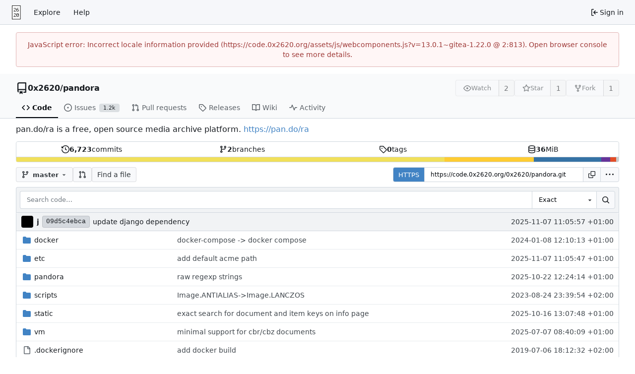

--- FILE ---
content_type: text/html; charset=utf-8
request_url: https://code.0x2620.org/0x2620/pandora/?type=all&sort=&state=open&labels=4%2C3&milestone=7&project=0&assignee=-1&poster=0
body_size: 14885
content:
<!DOCTYPE html>
<html lang="en-US" data-theme="gitea-auto">
<head>
	<meta name="viewport" content="width=device-width, initial-scale=1">
	
	<title>0x2620/pandora: pan.do/ra is a free, open source media archive platform. - 0x2620</title>
	<link rel="manifest" href="[data-uri]">
	<meta name="author" content="0x2620">
	<meta name="description" content="pandora - pan.do/ra is a free, open source media archive platform.">
	<meta name="keywords" content="0x2620 Collaborative Archiving Networked Distribution">
	<meta name="referrer" content="no-referrer">


	<link rel="icon" href="/assets/img/favicon.svg" type="image/svg+xml">
	<link rel="alternate icon" href="/assets/img/favicon.png" type="image/png">
	
<script>
	
	window.addEventListener('error', function(e) {window._globalHandlerErrors=window._globalHandlerErrors||[]; window._globalHandlerErrors.push(e);});
	window.addEventListener('unhandledrejection', function(e) {window._globalHandlerErrors=window._globalHandlerErrors||[]; window._globalHandlerErrors.push(e);});
	window.config = {
		appUrl: 'https:\/\/code.0x2620.org\/',
		appSubUrl: '',
		assetVersionEncoded: encodeURIComponent('13.0.1~gitea-1.22.0'), 
		assetUrlPrefix: '\/assets',
		runModeIsProd:  true ,
		customEmojis: new Set(["git","gitea","codeberg","gitlab","github","gogs","forgejo"]),
		csrfToken: 'UTUAx1wccVM_fSNaaknvE6v8a_s6MTc2MzUxNDY1NDg5NjU1NDg3Mg',
		pageData: {"DATETIMESTRINGS":{"FUTURE":"in future","NOW":"now","relativetime.1day":"yesterday","relativetime.1month":"last month","relativetime.1week":"last week","relativetime.1year":"last year","relativetime.2days":"two days ago","relativetime.2months":"two months ago","relativetime.2weeks":"two weeks ago","relativetime.2years":"two years ago"},"PLURALSTRINGS_FALLBACK":{},"PLURALSTRINGS_LANG":{"relativetime.days":["%d day ago","%d days ago"],"relativetime.hours":["%d hour ago","%d hours ago"],"relativetime.mins":["%d minute ago","%d minutes ago"],"relativetime.months":["%d month ago","%d months ago"],"relativetime.weeks":["%d week ago","%d weeks ago"],"relativetime.years":["%d year ago","%d years ago"]},"PLURAL_RULE_FALLBACK":0,"PLURAL_RULE_LANG":0},
		notificationSettings: {"EventSourceUpdateTime":10000,"MaxTimeout":60000,"MinTimeout":10000,"TimeoutStep":10000}, 
		enableTimeTracking:  true ,
		
		mermaidMaxSourceCharacters:  50000 ,
		
		i18n: {
			copy_success: "Copied!",
			copy_error: "Copy failed",
			error_occurred: "An error occurred",
			network_error: "Network error",
			remove_label_str: "Remove item \"%s\"",
			modal_confirm: "Confirm",
			modal_cancel: "Cancel",
			more_items: "More items",
			incorrect_root_url: "This Forgejo instance is configured to be served on \"https://code.0x2620.org/\". You are currently viewing Forgejo through a different URL, which may cause parts of the application to break. The canonical URL is controlled by Forgejo admins via the ROOT_URL setting in the app.ini.",
		},
	};
	
	window.config.pageData = window.config.pageData || {};
</script>
<script src="/assets/js/webcomponents.js?v=13.0.1~gitea-1.22.0"></script>

	

	
	<meta property="og:title" content="pandora">

	<meta property="og:description" content="pan.do/ra is a free, open source media archive platform.">


	<meta property="og:url" content="https://code.0x2620.org/0x2620/pandora">


	<meta property="og:type" content="object">


	<meta property="og:image" content="https://code.0x2620.org/0x2620/pandora/-/summary-card">
	
		<meta property="og:image:width" content="1200">
	
	
		<meta property="og:image:height" content="600">
	
	
		<meta property="og:image:alt" content="Summary card of repository 0x2620/pandora, described as: pan.do/ra is a free, open source media archive platform.">
	

<meta property="og:site_name" content="0x2620">

	<link rel="stylesheet" href="/assets/css/index.css?v=13.0.1~gitea-1.22.0">
<link rel="stylesheet" href="/assets/css/theme-gitea-auto.css?v=13.0.1~gitea-1.22.0">

	
</head>
<body class="no-js" hx-headers='{"x-csrf-token": "UTUAx1wccVM_fSNaaknvE6v8a_s6MTc2MzUxNDY1NDg5NjU1NDg3Mg"}' hx-swap="outerHTML" hx-ext="morph" hx-push-url="false">
	

	<div class="full height">
		<noscript>
			<div class="tw-ml-2 tw-mr-2 tw-text-center tw-text-text-light-2">This website requires JavaScript.</div>
		</noscript>

		

		
			


<nav id="navbar" aria-label="Navigation bar">
	<div class="navbar-left ui secondary menu">
		
		<a class="item" id="navbar-logo" href="/" aria-label="Home">
			<img width="30" height="30" src="/assets/img/logo.svg" alt="Logo" aria-hidden="true">
		</a>

		
		<div class="ui secondary menu item navbar-mobile-right only-mobile">
			
			<button class="item tw-w-auto ui icon mini button tw-p-2 tw-m-0" id="navbar-expand-toggle" aria-label="Toggle menu"><svg viewBox="0 0 16 16" class="svg octicon-three-bars" aria-hidden="true" width="16" height="16"><path d="M1 2.75A.75.75 0 0 1 1.75 2h12.5a.75.75 0 0 1 0 1.5H1.75A.75.75 0 0 1 1 2.75m0 5A.75.75 0 0 1 1.75 7h12.5a.75.75 0 0 1 0 1.5H1.75A.75.75 0 0 1 1 7.75M1.75 12h12.5a.75.75 0 0 1 0 1.5H1.75a.75.75 0 0 1 0-1.5"/></svg></button>
		</div>

		
		
			<a class="item" href="/explore/repos">Explore</a>
		

		

		
			<a class="item" target="_blank" rel="noopener noreferrer" href="https://forgejo.org/docs/latest/">Help</a>
		
	</div>

	
	<div class="navbar-right ui secondary menu">
		
			
			<a class="item" rel="nofollow" href="/user/login?redirect_to=%2f0x2620%2fpandora%3ftype%3dall%26sort%3d%26state%3dopen%26labels%3d4%252C3%26milestone%3d7%26project%3d0%26assignee%3d-1%26poster%3d0">
				<svg viewBox="0 0 16 16" class="tw-mr-1 svg octicon-sign-in" aria-hidden="true" width="16" height="16"><path d="M2 2.75C2 1.784 2.784 1 3.75 1h2.5a.75.75 0 0 1 0 1.5h-2.5a.25.25 0 0 0-.25.25v10.5c0 .138.112.25.25.25h2.5a.75.75 0 0 1 0 1.5h-2.5A1.75 1.75 0 0 1 2 13.25Zm6.56 4.5h5.69a.75.75 0 0 1 0 1.5H8.56l1.97 1.97a.749.749 0 0 1-.326 1.275.75.75 0 0 1-.734-.215L6.22 8.53a.75.75 0 0 1 0-1.06l3.25-3.25a.749.749 0 0 1 1.275.326.75.75 0 0 1-.215.734Z"/></svg>
				<span>Sign in</span>
			</a>
		
	</div>
</nav>

		



<div role="main" aria-label="0x2620/pandora: pan.do/ra is a free, open source media archive platform." class="page-content repository file list ">
	<div class="secondary-nav">

	<div class="ui container">
		<div class="repo-header">
			<div class="flex-item tw-items-center">
				<div class="flex-item-leading">
					

	<svg viewBox="0 0 16 16" class="svg octicon-repo" aria-hidden="true" width="24" height="24"><path d="M2 2.5A2.5 2.5 0 0 1 4.5 0h8.75a.75.75 0 0 1 .75.75v12.5a.75.75 0 0 1-.75.75h-2.5a.75.75 0 0 1 0-1.5h1.75v-2h-8a1 1 0 0 0-.714 1.7.75.75 0 1 1-1.072 1.05A2.5 2.5 0 0 1 2 11.5Zm10.5-1h-8a1 1 0 0 0-1 1v6.708A2.5 2.5 0 0 1 4.5 9h8ZM5 12.25a.25.25 0 0 1 .25-.25h3.5a.25.25 0 0 1 .25.25v3.25a.25.25 0 0 1-.4.2l-1.45-1.087a.25.25 0 0 0-.3 0L5.4 15.7a.25.25 0 0 1-.4-.2Z"/></svg>


				</div>
				<div class="flex-item-main">
					<div class="flex-item-title gt-font-18">
						<a class="muted gt-font-normal" href="/0x2620">0x2620</a>/<a class="muted" href="/0x2620/pandora">pandora</a>
					</div>
				</div>
				<div class="flex-item-trailing">
					
					
						
					
					
					
				</div>
			</div>
			
				<div class="repo-buttons button-row">
					
					
					<form hx-boost="true" hx-target="this" method="post" action="/0x2620/pandora/action/watch">
	<div class="ui labeled button" data-tooltip-content="Sign in to watch this repository.">
		<button type="submit" class="ui compact small basic button" disabled>
			
				<svg viewBox="0 0 16 16" class="svg octicon-eye" aria-hidden="true" width="16" height="16"><path d="M8 2c1.981 0 3.671.992 4.933 2.078 1.27 1.091 2.187 2.345 2.637 3.023a1.62 1.62 0 0 1 0 1.798c-.45.678-1.367 1.932-2.637 3.023C11.67 13.008 9.981 14 8 14s-3.671-.992-4.933-2.078C1.797 10.83.88 9.576.43 8.898a1.62 1.62 0 0 1 0-1.798c.45-.677 1.367-1.931 2.637-3.022C4.33 2.992 6.019 2 8 2M1.679 7.932a.12.12 0 0 0 0 .136c.411.622 1.241 1.75 2.366 2.717C5.176 11.758 6.527 12.5 8 12.5s2.825-.742 3.955-1.715c1.124-.967 1.954-2.096 2.366-2.717a.12.12 0 0 0 0-.136c-.412-.621-1.242-1.75-2.366-2.717C10.824 4.242 9.473 3.5 8 3.5s-2.825.742-3.955 1.715c-1.124.967-1.954 2.096-2.366 2.717M8 10a2 2 0 1 1-.001-3.999A2 2 0 0 1 8 10"/></svg><span class="text not-mobile">Watch</span>
			
		</button>
		<a hx-boost="false" class="ui basic label" href="/0x2620/pandora/watchers">
			2
		</a>
	</div>
</form>

					
					<form hx-boost="true" hx-target="this" method="post" action="/0x2620/pandora/action/star">
	<div class="ui labeled button" data-tooltip-content="Sign in to star this repository.">
		<button type="submit" class="ui compact small basic button" disabled>
			
				<svg viewBox="0 0 16 16" class="svg octicon-star" aria-hidden="true" width="16" height="16"><path d="M8 .25a.75.75 0 0 1 .673.418l1.882 3.815 4.21.612a.75.75 0 0 1 .416 1.279l-3.046 2.97.719 4.192a.751.751 0 0 1-1.088.791L8 12.347l-3.766 1.98a.75.75 0 0 1-1.088-.79l.72-4.194L.818 6.374a.75.75 0 0 1 .416-1.28l4.21-.611L7.327.668A.75.75 0 0 1 8 .25m0 2.445L6.615 5.5a.75.75 0 0 1-.564.41l-3.097.45 2.24 2.184a.75.75 0 0 1 .216.664l-.528 3.084 2.769-1.456a.75.75 0 0 1 .698 0l2.77 1.456-.53-3.084a.75.75 0 0 1 .216-.664l2.24-2.183-3.096-.45a.75.75 0 0 1-.564-.41z"/></svg><span class="text not-mobile">Star</span>
			
		</button>
		<a hx-boost="false" class="ui basic label" href="/0x2620/pandora/stars">
			1
		</a>
	</div>
</form>

					
					
					

	<div class="ui labeled button
		
			disabled
		"
		
			data-tooltip-content="Sign in to fork this repository."
		
	>
		<a class="ui compact small basic button"
			
				
			
		>
			<svg viewBox="0 0 16 16" class="svg octicon-repo-forked" aria-hidden="true" width="16" height="16"><path d="M5 5.372v.878c0 .414.336.75.75.75h4.5a.75.75 0 0 0 .75-.75v-.878a2.25 2.25 0 1 1 1.5 0v.878a2.25 2.25 0 0 1-2.25 2.25h-1.5v2.128a2.251 2.251 0 1 1-1.5 0V8.5h-1.5A2.25 2.25 0 0 1 3.5 6.25v-.878a2.25 2.25 0 1 1 1.5 0M5 3.25a.75.75 0 1 0-1.5 0 .75.75 0 0 0 1.5 0m6.75.75a.75.75 0 1 0 0-1.5.75.75 0 0 0 0 1.5m-3 8.75a.75.75 0 1 0-1.5 0 .75.75 0 0 0 1.5 0"/></svg><span class="text not-mobile">Fork</span>
		</a>
		<div class="ui small modal" id="fork-repo-modal">
			<div class="header">
				You've already forked pandora
			</div>
			<div class="content tw-text-left">
				<div class="ui list">
					
				</div>
				
			</div>
		</div>
		<a class="ui basic label" href="/0x2620/pandora/forks">
			1
		</a>
	</div>



					
					
				</div>
			
		</div>
		
		
		
	</div>

	<overflow-menu class="ui container secondary pointing tabular top attached borderless menu tw-pt-0 tw-my-0">
		
			<div class="overflow-menu-items">
				
					<a class="active item" href="/0x2620/pandora">
						<svg viewBox="0 0 16 16" class="svg octicon-code" aria-hidden="true" width="16" height="16"><path d="m11.28 3.22 4.25 4.25a.75.75 0 0 1 0 1.06l-4.25 4.25a.749.749 0 0 1-1.275-.326.75.75 0 0 1 .215-.734L13.94 8l-3.72-3.72a.749.749 0 0 1 .326-1.275.75.75 0 0 1 .734.215m-6.56 0a.75.75 0 0 1 1.042.018.75.75 0 0 1 .018 1.042L2.06 8l3.72 3.72a.749.749 0 0 1-.326 1.275.75.75 0 0 1-.734-.215L.47 8.53a.75.75 0 0 1 0-1.06Z"/></svg> Code
					</a>
				

				
					<a class="item" href="/0x2620/pandora/issues">
						<svg viewBox="0 0 16 16" class="svg octicon-issue-opened" aria-hidden="true" width="16" height="16"><path d="M8 9.5a1.5 1.5 0 1 0 0-3 1.5 1.5 0 0 0 0 3"/><path d="M8 0a8 8 0 1 1 0 16A8 8 0 0 1 8 0M1.5 8a6.5 6.5 0 1 0 13 0 6.5 6.5 0 0 0-13 0"/></svg> Issues
						
							<span class="ui small label">1.2k</span>
						
					</a>
				

				

				
					<a class="item" href="/0x2620/pandora/pulls">
						<svg viewBox="0 0 16 16" class="svg octicon-git-pull-request" aria-hidden="true" width="16" height="16"><path d="M1.5 3.25a2.25 2.25 0 1 1 3 2.122v5.256a2.251 2.251 0 1 1-1.5 0V5.372A2.25 2.25 0 0 1 1.5 3.25m5.677-.177L9.573.677A.25.25 0 0 1 10 .854V2.5h1A2.5 2.5 0 0 1 13.5 5v5.628a2.251 2.251 0 1 1-1.5 0V5a1 1 0 0 0-1-1h-1v1.646a.25.25 0 0 1-.427.177L7.177 3.427a.25.25 0 0 1 0-.354M3.75 2.5a.75.75 0 1 0 0 1.5.75.75 0 0 0 0-1.5m0 9.5a.75.75 0 1 0 0 1.5.75.75 0 0 0 0-1.5m8.25.75a.75.75 0 1 0 1.5 0 .75.75 0 0 0-1.5 0"/></svg> Pull requests
						
					</a>
				

				

				
					<a class="item" href="/0x2620/pandora/releases">
						<svg viewBox="0 0 16 16" class="svg octicon-tag" aria-hidden="true" width="16" height="16"><path d="M1 7.775V2.75C1 1.784 1.784 1 2.75 1h5.025c.464 0 .91.184 1.238.513l6.25 6.25a1.75 1.75 0 0 1 0 2.474l-5.026 5.026a1.75 1.75 0 0 1-2.474 0l-6.25-6.25A1.75 1.75 0 0 1 1 7.775m1.5 0c0 .066.026.13.073.177l6.25 6.25a.25.25 0 0 0 .354 0l5.025-5.025a.25.25 0 0 0 0-.354l-6.25-6.25a.25.25 0 0 0-.177-.073H2.75a.25.25 0 0 0-.25.25ZM6 5a1 1 0 1 1 0 2 1 1 0 0 1 0-2"/></svg> Releases
						
					</a>
				

				

				
					<a class="item" href="/0x2620/pandora/wiki">
						<svg viewBox="0 0 16 16" class="svg octicon-book" aria-hidden="true" width="16" height="16"><path d="M0 1.75A.75.75 0 0 1 .75 1h4.253c1.227 0 2.317.59 3 1.501A3.74 3.74 0 0 1 11.006 1h4.245a.75.75 0 0 1 .75.75v10.5a.75.75 0 0 1-.75.75h-4.507a2.25 2.25 0 0 0-1.591.659l-.622.621a.75.75 0 0 1-1.06 0l-.622-.621A2.25 2.25 0 0 0 5.258 13H.75a.75.75 0 0 1-.75-.75Zm7.251 10.324.004-5.073-.002-2.253A2.25 2.25 0 0 0 5.003 2.5H1.5v9h3.757a3.75 3.75 0 0 1 1.994.574M8.755 4.75l-.004 7.322a3.75 3.75 0 0 1 1.992-.572H14.5v-9h-3.495a2.25 2.25 0 0 0-2.25 2.25"/></svg> Wiki
					</a>
				

				

				
					<a class="item" href="/0x2620/pandora/activity">
						<svg viewBox="0 0 16 16" class="svg octicon-pulse" aria-hidden="true" width="16" height="16"><path d="M6 2c.306 0 .582.187.696.471L10 10.731l1.304-3.26A.75.75 0 0 1 12 7h3.25a.75.75 0 0 1 0 1.5h-2.742l-1.812 4.528a.751.751 0 0 1-1.392 0L6 4.77 4.696 8.03A.75.75 0 0 1 4 8.5H.75a.75.75 0 0 1 0-1.5h2.742l1.812-4.529A.75.75 0 0 1 6 2"/></svg> Activity
					</a>
				

				

				

				

				
			</div>
		
	</overflow-menu>
	<div class="ui tabs divider"></div>
</div>

	<div class="ui container ">
		




	<div id="flash-message" hx-swap-oob="true"></div>


		
		<div class="repo-description">
			<div id="repo-desc" class="tw-break-anywhere tw-text-16">
				
				<span class="description">pan.do/ra is a free, open source media archive platform.</span>
				<a class="link" href="https://pan.do/ra">https://pan.do/ra</a>
			</div>
		</div>
		<div class="repo-topics tw-my-2" id="repo-topics">
			
			
		</div>
		
		

		

		
		
<div class="ui segments repository-summary tw-mt-1 tw-mb-0">
	<div class="ui segment repository-menu">
		
			<a class="item muted " href="/0x2620/pandora/commits/branch/master">
				<svg viewBox="0 0 16 16" class="svg octicon-history" aria-hidden="true" width="16" height="16"><path d="m.427 1.927 1.215 1.215a8.002 8.002 0 1 1-1.6 5.685.75.75 0 1 1 1.493-.154 6.5 6.5 0 1 0 1.18-4.458l1.358 1.358A.25.25 0 0 1 3.896 6H.25A.25.25 0 0 1 0 5.75V2.104a.25.25 0 0 1 .427-.177M7.75 4a.75.75 0 0 1 .75.75v2.992l2.028.812a.75.75 0 0 1-.557 1.392l-2.5-1A.75.75 0 0 1 7 8.25v-3.5A.75.75 0 0 1 7.75 4"/></svg> <b>6,723</b> commits
			</a>
			<a class="item muted " href="/0x2620/pandora/branches">
				<svg viewBox="0 0 16 16" class="svg octicon-git-branch" aria-hidden="true" width="16" height="16"><path d="M9.5 3.25a2.25 2.25 0 1 1 3 2.122V6A2.5 2.5 0 0 1 10 8.5H6a1 1 0 0 0-1 1v1.128a2.251 2.251 0 1 1-1.5 0V5.372a2.25 2.25 0 1 1 1.5 0v1.836A2.5 2.5 0 0 1 6 7h4a1 1 0 0 0 1-1v-.628A2.25 2.25 0 0 1 9.5 3.25m-6 0a.75.75 0 1 0 1.5 0 .75.75 0 0 0-1.5 0m8.25-.75a.75.75 0 1 0 0 1.5.75.75 0 0 0 0-1.5M4.25 12a.75.75 0 1 0 0 1.5.75.75 0 0 0 0-1.5"/></svg> <b>2</b> branches
			</a>
			
				<a class="item muted " href="/0x2620/pandora/tags">
					<svg viewBox="0 0 16 16" class="svg octicon-tag" aria-hidden="true" width="16" height="16"><path d="M1 7.775V2.75C1 1.784 1.784 1 2.75 1h5.025c.464 0 .91.184 1.238.513l6.25 6.25a1.75 1.75 0 0 1 0 2.474l-5.026 5.026a1.75 1.75 0 0 1-2.474 0l-6.25-6.25A1.75 1.75 0 0 1 1 7.775m1.5 0c0 .066.026.13.073.177l6.25 6.25a.25.25 0 0 0 .354 0l5.025-5.025a.25.25 0 0 0 0-.354l-6.25-6.25a.25.25 0 0 0-.177-.073H2.75a.25.25 0 0 0-.25.25ZM6 5a1 1 0 1 1 0 2 1 1 0 0 1 0-2"/></svg> <b>0</b> tags
				</a>
			
			<span class="item" data-tooltip-content="git: 36 MiB, lfs: 0 B">
				
				<svg viewBox="0 0 16 16" class="svg octicon-database" aria-hidden="true" width="16" height="16"><path d="M1 3.5c0-.626.292-1.165.7-1.59.406-.422.956-.767 1.579-1.041C4.525.32 6.195 0 8 0s3.475.32 4.722.869c.622.274 1.172.62 1.578 1.04.408.426.7.965.7 1.591v9c0 .626-.292 1.165-.7 1.59-.406.422-.956.767-1.579 1.041C11.476 15.68 9.806 16 8 16c-1.805 0-3.475-.32-4.721-.869-.623-.274-1.173-.62-1.579-1.04-.408-.426-.7-.965-.7-1.591Zm1.5 0c0 .133.058.318.282.551.227.237.591.483 1.101.707C4.898 5.205 6.353 5.5 8 5.5s3.101-.295 4.118-.742c.508-.224.873-.471 1.1-.708.224-.232.282-.417.282-.55s-.058-.318-.282-.551c-.227-.237-.591-.483-1.101-.707C11.102 1.795 9.647 1.5 8 1.5s-3.101.295-4.118.742c-.508.224-.873.471-1.1.708-.224.232-.282.417-.282.55m0 4.5c0 .133.058.318.282.551.227.237.591.483 1.101.707C4.898 9.705 6.353 10 8 10s3.101-.295 4.118-.742c.508-.224.873-.471 1.1-.708.224-.232.282-.417.282-.55V5.724c-.241.15-.503.286-.778.407C11.475 6.68 9.805 7 8 7s-3.475-.32-4.721-.869a6 6 0 0 1-.779-.407Zm0 2.225V12.5c0 .133.058.318.282.55.227.237.592.484 1.1.708 1.016.447 2.471.742 4.118.742s3.102-.295 4.117-.742c.51-.224.874-.47 1.101-.707.224-.233.282-.418.282-.551v-2.275c-.241.15-.503.285-.778.406-1.247.549-2.917.869-4.722.869s-3.475-.32-4.721-.869a6 6 0 0 1-.779-.406"/></svg> <b>36</b> MiB
			</span>
		
	</div>
	
	<a class="ui segment show-panel toggle" id="language-stats-bar" data-panel="#language-stats-legend">
		
		<div class="bar" style="width: 71.1%; background-color: #f1e05a" data-tooltip-placement="top" data-tooltip-content=JavaScript data-tooltip-follow-cursor="horizontal"></div>
		
		<div class="bar" style="width: 14.8%; background-color: #ffcc33" data-tooltip-placement="top" data-tooltip-content=Fluent data-tooltip-follow-cursor="horizontal"></div>
		
		<div class="bar" style="width: 11.2%; background-color: #3572A5" data-tooltip-placement="top" data-tooltip-content=Python data-tooltip-follow-cursor="horizontal"></div>
		
		<div class="bar" style="width: 1.5%; background-color: #663399" data-tooltip-placement="top" data-tooltip-content=CSS data-tooltip-follow-cursor="horizontal"></div>
		
		<div class="bar" style="width: 1%; background-color: #e34c26" data-tooltip-placement="top" data-tooltip-content=HTML data-tooltip-follow-cursor="horizontal"></div>
		
		<div class="bar" style="width: 0.4%; background-color: #cccccc" data-tooltip-placement="top" data-tooltip-content=other data-tooltip-follow-cursor="horizontal"></div>
		
	</a>
	<div class="ui segment sub-menu tw-hidden" id="language-stats-legend">
		
		<div class="item">
			<i class="color-icon" style="background-color: #f1e05a"></i>
			<span class="tw-font-semibold">
				
					JavaScript
				
			</span>
			71.1%
		</div>
		
		<div class="item">
			<i class="color-icon" style="background-color: #ffcc33"></i>
			<span class="tw-font-semibold">
				
					Fluent
				
			</span>
			14.8%
		</div>
		
		<div class="item">
			<i class="color-icon" style="background-color: #3572A5"></i>
			<span class="tw-font-semibold">
				
					Python
				
			</span>
			11.2%
		</div>
		
		<div class="item">
			<i class="color-icon" style="background-color: #663399"></i>
			<span class="tw-font-semibold">
				
					CSS
				
			</span>
			1.5%
		</div>
		
		<div class="item">
			<i class="color-icon" style="background-color: #e34c26"></i>
			<span class="tw-font-semibold">
				
					HTML
				
			</span>
			1%
		</div>
		
		<div class="item">
			<i class="color-icon" style="background-color: #cccccc"></i>
			<span class="tw-font-semibold">
				
					Other
				
			</span>
			0.4%
		</div>
		
	</div>
	
</div>


		
		
		
		<div class="repo-button-row">
			<div class="tw-gap-y-2 button-sequence">
				






	




<script type="module">
	const data = {
		'textReleaseCompare': "Compare",
		'textCreateTag': "Create tag %s",
		'textCreateBranch': "Create branch %s",
		'textCreateBranchFrom': "from \"%s\"",
		'textBranches': "Branches",
		'textTags': "Tags",
		'textDefaultBranchLabel': "default",

		'mode': 'branches',
		'showBranchesInDropdown':  true ,
		'searchFieldPlaceholder': 'Filter branch or tag...',
		'branchForm':  null ,
		'disableCreateBranch':  true ,
		'setAction':  null ,
		'submitForm':  null ,
		'viewType': "branch",
		'refName': "master",
		'commitIdShort': "09d5c4ebca",
		'tagName': "",
		'branchName': "master",
		'noTag':  null ,
		'defaultSelectedRefName': "master",
		'repoDefaultBranch': "master",
		'enableFeed':  null ,
		'rssURLPrefix': '\/0x2620\/pandora/rss/branch/',
		'branchURLPrefix': '\/0x2620\/pandora/src/branch/',
		'branchURLSuffix': '',
		'tagURLPrefix': '\/0x2620\/pandora/src/tag/',
		'tagURLSuffix': '',
		'repoLink': "/0x2620/pandora",
		'treePath': "",
		'branchNameSubURL': "branch/master",
		'noResults': "No results found.",
	};
	
	window.config.pageData.branchDropdownDataList = window.config.pageData.branchDropdownDataList || [];
	window.config.pageData.branchDropdownDataList.push(data);
</script>

<div class="js-branch-tag-selector ">
	
	<div class="ui dropdown custom">
		<button class="branch-dropdown-button gt-ellipsis ui basic small compact button tw-flex tw-m-0">
			<span class="text tw-flex tw-items-center tw-mr-1 gt-ellipsis">
				
					
						<svg viewBox="0 0 16 16" class="svg octicon-git-branch" aria-hidden="true" width="16" height="16"><path d="M9.5 3.25a2.25 2.25 0 1 1 3 2.122V6A2.5 2.5 0 0 1 10 8.5H6a1 1 0 0 0-1 1v1.128a2.251 2.251 0 1 1-1.5 0V5.372a2.25 2.25 0 1 1 1.5 0v1.836A2.5 2.5 0 0 1 6 7h4a1 1 0 0 0 1-1v-.628A2.25 2.25 0 0 1 9.5 3.25m-6 0a.75.75 0 1 0 1.5 0 .75.75 0 0 0-1.5 0m8.25-.75a.75.75 0 1 0 0 1.5.75.75 0 0 0 0-1.5M4.25 12a.75.75 0 1 0 0 1.5.75.75 0 0 0 0-1.5"/></svg>
					
					<strong ref="dropdownRefName" class="tw-ml-2 tw-inline-block gt-ellipsis">master</strong>
				
			</span>
			<svg viewBox="0 0 16 16" class="dropdown icon svg octicon-triangle-down" aria-hidden="true" width="14" height="14"><path d="m4.427 7.427 3.396 3.396a.25.25 0 0 0 .354 0l3.396-3.396A.25.25 0 0 0 11.396 7H4.604a.25.25 0 0 0-.177.427"/></svg>
		</button>
	</div>
</div>

				
					
					
					
					
					<a id="new-pull-request" role="button" class="ui compact basic button" href="/0x2620/pandora/compare/master...master"
						data-tooltip-content="Compare">
						<svg viewBox="0 0 16 16" class="svg octicon-git-pull-request" aria-hidden="true" width="16" height="16"><path d="M1.5 3.25a2.25 2.25 0 1 1 3 2.122v5.256a2.251 2.251 0 1 1-1.5 0V5.372A2.25 2.25 0 0 1 1.5 3.25m5.677-.177L9.573.677A.25.25 0 0 1 10 .854V2.5h1A2.5 2.5 0 0 1 13.5 5v5.628a2.251 2.251 0 1 1-1.5 0V5a1 1 0 0 0-1-1h-1v1.646a.25.25 0 0 1-.427.177L7.177 3.427a.25.25 0 0 1 0-.354M3.75 2.5a.75.75 0 1 0 0 1.5.75.75 0 0 0 0-1.5m0 9.5a.75.75 0 1 0 0 1.5.75.75 0 0 0 0-1.5m8.25.75a.75.75 0 1 0 1.5 0 .75.75 0 0 0-1.5 0"/></svg>
					</a>
				
				
				
					<a href="/0x2620/pandora/find/branch/master" class="ui compact basic button">Find a file</a>
				

				

				
				
			</div>
			<div class="tw-flex tw-items-center">
				
				
					<div class="clone-panel ui action tiny input">
						

	<button class="ui small button" id="repo-clone-https" data-link="https://code.0x2620.org/0x2620/pandora.git">
		HTTPS
	</button>


<input id="repo-clone-url" size="20" class="js-clone-url" value="https://code.0x2620.org/0x2620/pandora.git" readonly>
<button class="ui small icon button" id="clipboard-btn" data-tooltip-content="Copy URL" data-clipboard-target="#repo-clone-url" aria-label="Copy URL">
	<svg viewBox="0 0 16 16" class="svg octicon-copy" aria-hidden="true" width="14" height="14"><path d="M0 6.75C0 5.784.784 5 1.75 5h1.5a.75.75 0 0 1 0 1.5h-1.5a.25.25 0 0 0-.25.25v7.5c0 .138.112.25.25.25h7.5a.25.25 0 0 0 .25-.25v-1.5a.75.75 0 0 1 1.5 0v1.5A1.75 1.75 0 0 1 9.25 16h-7.5A1.75 1.75 0 0 1 0 14.25Z"/><path d="M5 1.75C5 .784 5.784 0 6.75 0h7.5C15.216 0 16 .784 16 1.75v7.5A1.75 1.75 0 0 1 14.25 11h-7.5A1.75 1.75 0 0 1 5 9.25Zm1.75-.25a.25.25 0 0 0-.25.25v7.5c0 .138.112.25.25.25h7.5a.25.25 0 0 0 .25-.25v-7.5a.25.25 0 0 0-.25-.25Z"/></svg>
</button>

						<button class="ui small jump dropdown icon button" data-tooltip-content="More operations">
							<svg viewBox="0 0 16 16" class="svg octicon-kebab-horizontal" aria-hidden="true" width="16" height="16"><path d="M8 9a1.5 1.5 0 1 0 0-3 1.5 1.5 0 0 0 0 3M1.5 9a1.5 1.5 0 1 0 0-3 1.5 1.5 0 0 0 0 3m13 0a1.5 1.5 0 1 0 0-3 1.5 1.5 0 0 0 0 3"/></svg>
							<div class="menu">
								
									<a class="item archive-link" href="/0x2620/pandora/archive/master.zip" rel="nofollow"><svg viewBox="0 0 16 16" class="tw-mr-2 svg octicon-file-zip" aria-hidden="true" width="16" height="16"><path d="M3.5 1.75v11.5c0 .09.048.173.126.217a.75.75 0 0 1-.752 1.298A1.75 1.75 0 0 1 2 13.25V1.75C2 .784 2.784 0 3.75 0h5.586c.464 0 .909.185 1.237.513l2.914 2.914c.329.328.513.773.513 1.237v8.586A1.75 1.75 0 0 1 12.25 15h-.5a.75.75 0 0 1 0-1.5h.5a.25.25 0 0 0 .25-.25V4.664a.25.25 0 0 0-.073-.177L9.513 1.573a.25.25 0 0 0-.177-.073H7.25a.75.75 0 0 1 0 1.5h-.5a.75.75 0 0 1 0-1.5h-3a.25.25 0 0 0-.25.25m3.75 8.75h.5c.966 0 1.75.784 1.75 1.75v3a.75.75 0 0 1-.75.75h-2.5a.75.75 0 0 1-.75-.75v-3c0-.966.784-1.75 1.75-1.75M6 5.25a.75.75 0 0 1 .75-.75h.5a.75.75 0 0 1 0 1.5h-.5A.75.75 0 0 1 6 5.25m.75 2.25h.5a.75.75 0 0 1 0 1.5h-.5a.75.75 0 0 1 0-1.5M8 6.75A.75.75 0 0 1 8.75 6h.5a.75.75 0 0 1 0 1.5h-.5A.75.75 0 0 1 8 6.75M8.75 3h.5a.75.75 0 0 1 0 1.5h-.5a.75.75 0 0 1 0-1.5M8 9.75A.75.75 0 0 1 8.75 9h.5a.75.75 0 0 1 0 1.5h-.5A.75.75 0 0 1 8 9.75m-1 2.5v2.25h1v-2.25a.25.25 0 0 0-.25-.25h-.5a.25.25 0 0 0-.25.25"/></svg>Download ZIP</a>
									<a class="item archive-link" href="/0x2620/pandora/archive/master.tar.gz" rel="nofollow"><svg viewBox="0 0 16 16" class="tw-mr-2 svg octicon-file-zip" aria-hidden="true" width="16" height="16"><path d="M3.5 1.75v11.5c0 .09.048.173.126.217a.75.75 0 0 1-.752 1.298A1.75 1.75 0 0 1 2 13.25V1.75C2 .784 2.784 0 3.75 0h5.586c.464 0 .909.185 1.237.513l2.914 2.914c.329.328.513.773.513 1.237v8.586A1.75 1.75 0 0 1 12.25 15h-.5a.75.75 0 0 1 0-1.5h.5a.25.25 0 0 0 .25-.25V4.664a.25.25 0 0 0-.073-.177L9.513 1.573a.25.25 0 0 0-.177-.073H7.25a.75.75 0 0 1 0 1.5h-.5a.75.75 0 0 1 0-1.5h-3a.25.25 0 0 0-.25.25m3.75 8.75h.5c.966 0 1.75.784 1.75 1.75v3a.75.75 0 0 1-.75.75h-2.5a.75.75 0 0 1-.75-.75v-3c0-.966.784-1.75 1.75-1.75M6 5.25a.75.75 0 0 1 .75-.75h.5a.75.75 0 0 1 0 1.5h-.5A.75.75 0 0 1 6 5.25m.75 2.25h.5a.75.75 0 0 1 0 1.5h-.5a.75.75 0 0 1 0-1.5M8 6.75A.75.75 0 0 1 8.75 6h.5a.75.75 0 0 1 0 1.5h-.5A.75.75 0 0 1 8 6.75M8.75 3h.5a.75.75 0 0 1 0 1.5h-.5a.75.75 0 0 1 0-1.5M8 9.75A.75.75 0 0 1 8.75 9h.5a.75.75 0 0 1 0 1.5h-.5A.75.75 0 0 1 8 9.75m-1 2.5v2.25h1v-2.25a.25.25 0 0 0-.25-.25h-.5a.25.25 0 0 0-.25.25"/></svg>Download TAR.GZ</a>
									<a class="item archive-link" href="/0x2620/pandora/archive/master.bundle" rel="nofollow"><svg viewBox="0 0 16 16" class="tw-mr-2 svg octicon-package" aria-hidden="true" width="16" height="16"><path d="m8.878.392 5.25 3.045c.54.314.872.89.872 1.514v6.098a1.75 1.75 0 0 1-.872 1.514l-5.25 3.045a1.75 1.75 0 0 1-1.756 0l-5.25-3.045A1.75 1.75 0 0 1 1 11.049V4.951c0-.624.332-1.201.872-1.514L7.122.392a1.75 1.75 0 0 1 1.756 0M7.875 1.69l-4.63 2.685L8 7.133l4.755-2.758-4.63-2.685a.25.25 0 0 0-.25 0M2.5 5.677v5.372c0 .09.047.171.125.216l4.625 2.683V8.432Zm6.25 8.271 4.625-2.683a.25.25 0 0 0 .125-.216V5.677L8.75 8.432Z"/></svg>Download BUNDLE</a>
								
								
								
									<a class="item js-clone-url-editor" data-href-template="vscode://vscode.git/clone?url={url}"><svg viewBox="-1 -1 34 34" class="tw-mr-2 svg gitea-open-with-vscode" aria-hidden="true" width="16" height="16"><path d="M30.9 3.4 24.3.3a2 2 0 0 0-2.3.4L9.4 12.2 3.9 8c-.5-.4-1.2-.4-1.7 0L.4 9.8c-.5.5-.5 1.4 0 2L5.2 16 .4 20.3c-.5.6-.5 1.5 0 2L2.2 24c.5.5 1.2.5 1.7 0l5.5-4L22 31.2a2 2 0 0 0 2.3.4l6.6-3.2a2 2 0 0 0 1.1-1.8V5.2a2 2 0 0 0-1.1-1.8M24 23.3 14.4 16 24 8.7z"/></svg>Open with VS Code</a>
								
									<a class="item js-clone-url-editor" data-href-template="vscodium://vscode.git/clone?url={url}"><svg xml:space="preserve" fill-rule="evenodd" stroke-linejoin="round" stroke-miterlimit="2" clip-rule="evenodd" viewBox="0 0 16 16" class="tw-mr-2 svg gitea-open-with-vscodium" aria-hidden="true" width="16" height="16"><path fill-rule="nonzero" d="m10.2.2.5-.3c.3 0 .5.2.7.4l.2.8-.2 1-.8 2.4c-.3 1-.4 2 0 2.9l.8-2c.2 0 .4.1.4.3l-.3 1L9.2 13l3.1-2.9c.3-.2.7-.5.8-1a2 2 0 0 0-.3-1c-.2-.5-.5-.9-.6-1.4l.1-.7c.1-.1.3-.2.5-.1.2 0 .3.2.4.4.3.5.4 1.2.5 1.8l.6-1.2c0-.2.2-.4.4-.6l.4-.2c.2 0 .4.3.4.4v.6l-.8 1.6-1.4 1.8 1-.4c.2 0 .6.2.7.5 0 .2 0 .4-.2.5-.3.2-.6.2-1 .2-1 0-2.2.6-2.9 1.4L9.6 15c-.4.4-.9 1-1.4.8-.8-.1-.8-1.3-1-1.8 0-.3-.2-.6-.4-.7-.3-.2-.5-.3-.8-.3-.6-.1-1.2 0-1.8-.2l-.8-.4-.4-.7c-.3-.6-.3-1.2-.5-1.8A4 4 0 0 0 1 8l-.4-.4v-.4c.2-.2.5-.2.7 0 .5.2.5.8 1 1.1V6.2s.3-.1.4 0l.2.5L3 9c.4-.4.6-1 .5-1.5L3.4 7l.3-.2c.2 0 .3.2.4.3v.7c0 .6-.3 1.1-.4 1.7-.2.4-.3 1-.1 1.4.1.5.5.9.9 1 .5.3 1.1.4 1.7.4-.4-.6-.7-1.2-.7-2 0-.7.4-1.3.6-2C6.3 7 5.7 5.8 4.8 5l-1.5-.7c-.4-.2-.7-.7-.7-1.2.3-.1.7 0 1 .1L5 4.5l.6.1c.2-.3 0-.6-.2-.8-.3-.5-1-.6-1.3-1a.9.9 0 0 1-.2-.8c0-.2.3-.4.5-.4.4 0 .7.3.9.5.8.8 1.2 1.8 1.4 3s0 2.5-.2 3.7c0 .3-.2.5-.1.8l.2.2c.2 0 .4 0 .5-.2.4-.3.8-.8.9-1.3l.1-1.2.1-.6.4-.2.3.3v.6c-.1.5-.2 1-.5 1.6a2 2 0 0 1-.6 1l-1 1c-.1.2-.2.6-.1.9 0 .2.2.4.4.5.4.2.8.2 1 0 .3-.1.5-.4.7-.6l.5-1.4.4-2.5C9.7 7 9.6 6 9 5.2c-.2-.4-.5-.7-1-1l-1-.8c-.2-.3-.4-.7-.3-1.2h.6c.4.1.7.4.9.8s.4.8.9 1l-1-2c-.1-.3-.3-.5-.2-.8 0-.2.2-.4.4-.4s.4.1.5.3l.2.5 1 3.1a4 4 0 0 0 .4-2.3L10 1V.2Z"/></svg>Open with VSCodium</a>
								
									<a class="item js-clone-url-editor" data-href-template="jetbrains://idea/checkout/git?idea.required.plugins.id=Git4Idea&amp;checkout.repo={url}"><svg xml:space="preserve" viewBox="0 0 70 70" class="tw-mr-2 svg gitea-open-with-jetbrains" aria-hidden="true" width="16" height="16"><linearGradient id="gitea-open-with-jetbrains__a" x1=".79" x2="33.317" y1="40.089" y2="40.089" gradientUnits="userSpaceOnUse"><stop offset=".258" style="stop-color:#f97a12"/><stop offset=".459" style="stop-color:#b07b58"/><stop offset=".724" style="stop-color:#577bae"/><stop offset=".91" style="stop-color:#1e7ce5"/><stop offset="1" style="stop-color:#087cfa"/></linearGradient><path d="M17.7 54.6.8 41.2l8.4-15.6L33.3 35z" style="fill:url(#gitea-open-with-jetbrains__a)"/><linearGradient id="gitea-open-with-jetbrains__b" x1="25.767" x2="79.424" y1="24.88" y2="54.57" gradientUnits="userSpaceOnUse"><stop offset="0" style="stop-color:#f97a12"/><stop offset=".072" style="stop-color:#cb7a3e"/><stop offset=".154" style="stop-color:#9e7b6a"/><stop offset=".242" style="stop-color:#757b91"/><stop offset=".334" style="stop-color:#537bb1"/><stop offset=".432" style="stop-color:#387ccc"/><stop offset=".538" style="stop-color:#237ce0"/><stop offset=".655" style="stop-color:#147cef"/><stop offset=".792" style="stop-color:#0b7cf7"/><stop offset="1" style="stop-color:#087cfa"/></linearGradient><path d="m70 18.7-1.3 40.5L41.8 70 25.6 59.6 49.3 35 38.9 12.3l9.3-11.2z" style="fill:url(#gitea-open-with-jetbrains__b)"/><linearGradient id="gitea-open-with-jetbrains__c" x1="63.228" x2="48.29" y1="42.915" y2="-1.719" gradientUnits="userSpaceOnUse"><stop offset="0" style="stop-color:#fe315d"/><stop offset=".078" style="stop-color:#cb417e"/><stop offset=".16" style="stop-color:#9e4e9b"/><stop offset=".247" style="stop-color:#755bb4"/><stop offset=".339" style="stop-color:#5365ca"/><stop offset=".436" style="stop-color:#386ddb"/><stop offset=".541" style="stop-color:#2374e9"/><stop offset=".658" style="stop-color:#1478f3"/><stop offset=".794" style="stop-color:#0b7bf8"/><stop offset="1" style="stop-color:#087cfa"/></linearGradient><path d="M70 18.7 48.7 43.9l-9.8-31.6 9.3-11.2z" style="fill:url(#gitea-open-with-jetbrains__c)"/><linearGradient id="gitea-open-with-jetbrains__d" x1="10.72" x2="55.524" y1="16.473" y2="90.58" gradientUnits="userSpaceOnUse"><stop offset="0" style="stop-color:#fe315d"/><stop offset=".04" style="stop-color:#f63462"/><stop offset=".104" style="stop-color:#df3a71"/><stop offset=".167" style="stop-color:#c24383"/><stop offset=".291" style="stop-color:#ad4a91"/><stop offset=".55" style="stop-color:#755bb4"/><stop offset=".917" style="stop-color:#1d76ed"/><stop offset="1" style="stop-color:#087cfa"/></linearGradient><path d="M33.7 58.1 5.6 68.3l4.5-15.8L16 33.1 0 27.7 10.1 0l22 2.7 21.6 24.7z" style="fill:url(#gitea-open-with-jetbrains__d)"/><path d="M13.7 13.5h43.2v43.2H13.7z" style="fill:#000"/><path d="M17.7 48.6h16.2v2.7H17.7zM29.4 22.4v-3.3h-9v3.3H23v11.3h-2.6V37h9v-3.3h-2.5V22.4zM38 37.3c-1.4 0-2.6-.3-3.5-.8s-1.7-1.2-2.3-1.9l2.5-2.8c.5.6 1 1 1.5 1.3s1.1.5 1.7.5c.7 0 1.3-.2 1.8-.7.4-.5.6-1.2.6-2.3V19.1h4v11.7c0 1.1-.1 2-.4 2.8s-.7 1.4-1.3 2c-.5.5-1.2 1-2 1.2-.8.3-1.6.5-2.6.5" style="fill:#fff"/></svg>Open with Intellij IDEA</a>
								
							</div>
						</button>
						<script>
	
	
	
	
	
	
	(window.updateCloneStates = function() {
		const httpsBtn = document.getElementById('repo-clone-https');
		const sshBtn = document.getElementById('repo-clone-ssh');
		const value = localStorage.getItem('repo-clone-protocol') || 'https';
		const isSSH = value === 'ssh' && sshBtn || value !== 'ssh' && !httpsBtn;

		if (httpsBtn) {
			httpsBtn.textContent = window.origin.split(':')[0].toUpperCase();
			httpsBtn.classList.toggle('primary', !isSSH);
			httpsBtn.classList.toggle('basic', isSSH);
		}
		if (sshBtn) {
			sshBtn.classList.toggle('primary', isSSH);
			sshBtn.classList.toggle('basic', !isSSH);
		}

		const btn = isSSH ? sshBtn : httpsBtn;
		if (!btn) return;

		
		function toOriginUrl(urlStr) {
			try {
				if (urlStr.startsWith('http://') || urlStr.startsWith('https://') || urlStr.startsWith('/')) {
					const {origin, protocol, hostname, port} = window.location;
					const url = new URL(urlStr, origin);
					url.protocol = protocol;
					url.hostname = hostname;
					url.port = port || (protocol === 'https:' ? '443' : '80');
					return url.toString();
				}
			} catch {}
			return urlStr;
		}
		const link = toOriginUrl(btn.getAttribute('data-link'));

		for (const el of document.getElementsByClassName('js-clone-url')) {
			el[el.nodeName === 'INPUT' ? 'value' : 'textContent'] = link;
		}
		for (const el of document.getElementsByClassName('js-clone-url-editor')) {
			el.href = el.getAttribute('data-href-template').replace('{url}', encodeURIComponent(link));
		}
	})();
</script>

					</div>
					<div class="ui small modal" id="cite-repo-modal">
	<div class="header">
		Cite this repository
	</div>
	<div class="content">
		<div class="ui stackable secondary menu">
			<div class="ui action input" id="citation-panel">
				<span class="ui citation label primary" id="citation-copy-bibtex" data-text="">
BibTeX
</span>

<input id="citation-copy-content" value="" size="1" readonly>
<button class="ui icon button" id="citation-clipboard-btn" data-tooltip-content="Copy" data-clipboard-target="#citation-copy-content">
	<svg viewBox="0 0 16 16" class="svg octicon-copy" aria-hidden="true" width="16" height="16"><path d="M0 6.75C0 5.784.784 5 1.75 5h1.5a.75.75 0 0 1 0 1.5h-1.5a.25.25 0 0 0-.25.25v7.5c0 .138.112.25.25.25h7.5a.25.25 0 0 0 .25-.25v-1.5a.75.75 0 0 1 1.5 0v1.5A1.75 1.75 0 0 1 9.25 16h-7.5A1.75 1.75 0 0 1 0 14.25Z"/><path d="M5 1.75C5 .784 5.784 0 6.75 0h7.5C15.216 0 16 .784 16 1.75v7.5A1.75 1.75 0 0 1 14.25 11h-7.5A1.75 1.75 0 0 1 5 9.25Zm1.75-.25a.25.25 0 0 0-.25.25v7.5c0 .138.112.25.25.25h7.5a.25.25 0 0 0 .25-.25v-7.5a.25.25 0 0 0-.25-.25Z"/></svg>
</button>

				<a id="goto-citation-btn" class="ui basic jump icon button" href="/0x2620/pandora/src/master/" data-tooltip-content="Find a file">
					<svg viewBox="0 0 16 16" class="svg octicon-file-moved" aria-hidden="true" width="16" height="16"><path d="M2 1.75C2 .784 2.784 0 3.75 0h6.586c.464 0 .909.184 1.237.513l2.914 2.914c.329.328.513.773.513 1.237v9.586A1.75 1.75 0 0 1 13.25 16h-3.5a.75.75 0 0 1 0-1.5h3.5a.25.25 0 0 0 .25-.25V4.664a.25.25 0 0 0-.073-.177l-2.914-2.914a.25.25 0 0 0-.177-.073H3.75a.25.25 0 0 0-.25.25v6.5a.75.75 0 0 1-1.5 0z"/><path d="m5.427 15.573 3.146-3.146a.25.25 0 0 0 0-.354L5.427 8.927A.25.25 0 0 0 5 9.104V11.5H.75a.75.75 0 0 0 0 1.5H5v2.396c0 .223.27.335.427.177"/></svg>
				</a>
			</div>
		</div>
	</div>
	<div class="actions">
		<button class="ui cancel button">
			Cancel
		</button>
	</div>
</div>

				
				
			</div>
		</div>

		

		


		
			
			
			
				<div class="code-search tw-w-full tw-py-2 tw-px-2 tw-bg-box-header tw-rounded-t tw-border tw-border-secondary tw-border-b-0">
					<form class="ui form ignore-dirty" action="/0x2620/pandora/search/" method="get" data-test-tag="codesearch">
						<input type="hidden" name="path" value="">
						





<div class="ui small fluid action input">
	


<input type="search" spellcheck="false" name="q" maxlength="255" placeholder="Search code…">

	<div class="ui small dropdown selection " data-tooltip-content="Search type">
		<svg viewBox="0 0 16 16" class="dropdown icon svg octicon-triangle-down" aria-hidden="true" width="14" height="14"><path d="m4.427 7.427 3.396 3.396a.25.25 0 0 0 .354 0l3.396-3.396A.25.25 0 0 0 11.396 7H4.604a.25.25 0 0 0-.177.427"/></svg>
		<div class="text">
			Exact
		</div>
		<div class="menu" data-test-tag="fuzzy-dropdown">
			
				
				<label class="active item" data-value="exact" data-tooltip-content="Include only results that match the exact search term">
					<input hidden type="radio" name="mode" value="exact" checked/>
					Exact
				</label>
			
				
				<label class="item" data-value="union" data-tooltip-content="Include results that match any of the whitespace separated keywords">
					<input hidden type="radio" name="mode" value="union"/>
					Union
				</label>
			
		</div>
	</div>
	

<button class="ui small icon button" aria-label="Search…" ><svg viewBox="0 0 16 16" class="svg octicon-search" aria-hidden="true" width="16" height="16"><path d="M10.68 11.74a6 6 0 0 1-7.922-8.982 6 6 0 0 1 8.982 7.922l3.04 3.04a.749.749 0 0 1-.326 1.275.75.75 0 0 1-.734-.215ZM11.5 7a4.499 4.499 0 1 0-8.997 0A4.499 4.499 0 0 0 11.5 7"/></svg></button>

</div>

					</form>
				</div>
			
			<table id="repo-files-table" class="ui single line table tw-mt-0" >
	<thead>
		<tr class="commit-list">
			<th class="tw-overflow-hidden" colspan="2">
				<div class="tw-flex">
					<div class="latest-commit">
						
	
		<img loading="lazy" alt="" class="ui avatar tw-align-middle tw-mr-2" src="/avatars/9b4331737bf2dc0bbad268ebb772a21408ec59217bf82d50a62c96fc17bcc28e?size=48" title="j" width="24" height="24"/>
		
			<a class="muted author-wrapper" title="j" href="/j"><strong>j</strong></a>
		
	
	

<a href="/0x2620/pandora/commit/09d5c4ebcafe49acb9444a51338d0afdbbd96cf2" rel="nofollow" class="sha label">
	<span class="shortsha">09d5c4ebca</span></a>

	

	
	<span class="grey commit-summary" title="update django dependency"><span class="message-wrapper"><a href="/0x2620/pandora/commit/09d5c4ebcafe49acb9444a51338d0afdbbd96cf2" class="default-link muted">update django dependency</a></span>
		
	</span>


					</div>
				</div>
			</th>
			<th class="text grey right age"><relative-time prefix="" tense="past" datetime="2025-11-07T11:05:57+01:00" data-tooltip-content data-tooltip-interactive="true">2025-11-07 11:05:57 +01:00</relative-time></th>
		</tr>
	</thead>
	<tbody>
		
		
			
			
			<tr data-entryname="docker" data-ready="true" class="ready entry">
				<td class="name four wide">
					<span class="truncate">
						
							
								
								<a class="muted" href="/0x2620/pandora/src/branch/master/docker" title="docker">
									
									
									<svg viewBox="0 0 16 16" class="tw-mr-2 svg octicon-file-directory-fill" aria-hidden="true" width="16" height="16"><path d="M1.75 1A1.75 1.75 0 0 0 0 2.75v10.5C0 14.216.784 15 1.75 15h12.5A1.75 1.75 0 0 0 16 13.25v-8.5A1.75 1.75 0 0 0 14.25 3H7.5a.25.25 0 0 1-.2-.1l-.9-1.2C6.07 1.26 5.55 1 5 1z"/></svg>docker
									
								</a>
							
						
					</span>
				</td>
				<td class="message nine wide">
					<span class="truncate">
						
							
							<a href="/0x2620/pandora/commit/9b2fbe2e3f3783ed3fdc4d7b1394a8398cc227d3" class="default-link muted">docker-compose -&gt; docker compose</a>
						
					</span>
				</td>
				<td class="text right age three wide"><relative-time prefix="" tense="past" datetime="2024-01-08T12:10:13+01:00" data-tooltip-content data-tooltip-interactive="true">2024-01-08 12:10:13 +01:00</relative-time></td>
			</tr>
		
			
			
			<tr data-entryname="etc" data-ready="true" class="ready entry">
				<td class="name four wide">
					<span class="truncate">
						
							
								
								<a class="muted" href="/0x2620/pandora/src/branch/master/etc" title="etc">
									
									
									<svg viewBox="0 0 16 16" class="tw-mr-2 svg octicon-file-directory-fill" aria-hidden="true" width="16" height="16"><path d="M1.75 1A1.75 1.75 0 0 0 0 2.75v10.5C0 14.216.784 15 1.75 15h12.5A1.75 1.75 0 0 0 16 13.25v-8.5A1.75 1.75 0 0 0 14.25 3H7.5a.25.25 0 0 1-.2-.1l-.9-1.2C6.07 1.26 5.55 1 5 1z"/></svg>etc
									
								</a>
							
						
					</span>
				</td>
				<td class="message nine wide">
					<span class="truncate">
						
							
							<a href="/0x2620/pandora/commit/3f344107836d45979283660ae57054be7818823c" class="default-link muted">add default acme path</a>
						
					</span>
				</td>
				<td class="text right age three wide"><relative-time prefix="" tense="past" datetime="2025-11-07T11:05:47+01:00" data-tooltip-content data-tooltip-interactive="true">2025-11-07 11:05:47 +01:00</relative-time></td>
			</tr>
		
			
			
			<tr data-entryname="pandora" data-ready="true" class="ready entry">
				<td class="name four wide">
					<span class="truncate">
						
							
								
								<a class="muted" href="/0x2620/pandora/src/branch/master/pandora" title="pandora">
									
									
									<svg viewBox="0 0 16 16" class="tw-mr-2 svg octicon-file-directory-fill" aria-hidden="true" width="16" height="16"><path d="M1.75 1A1.75 1.75 0 0 0 0 2.75v10.5C0 14.216.784 15 1.75 15h12.5A1.75 1.75 0 0 0 16 13.25v-8.5A1.75 1.75 0 0 0 14.25 3H7.5a.25.25 0 0 1-.2-.1l-.9-1.2C6.07 1.26 5.55 1 5 1z"/></svg>pandora
									
								</a>
							
						
					</span>
				</td>
				<td class="message nine wide">
					<span class="truncate">
						
							
							<a href="/0x2620/pandora/commit/395ea895b82f25add5131ef4129da095c4601e11" class="default-link muted">raw regexp strings</a>
						
					</span>
				</td>
				<td class="text right age three wide"><relative-time prefix="" tense="past" datetime="2025-10-22T12:24:14+01:00" data-tooltip-content data-tooltip-interactive="true">2025-10-22 12:24:14 +01:00</relative-time></td>
			</tr>
		
			
			
			<tr data-entryname="scripts" data-ready="true" class="ready entry">
				<td class="name four wide">
					<span class="truncate">
						
							
								
								<a class="muted" href="/0x2620/pandora/src/branch/master/scripts" title="scripts">
									
									
									<svg viewBox="0 0 16 16" class="tw-mr-2 svg octicon-file-directory-fill" aria-hidden="true" width="16" height="16"><path d="M1.75 1A1.75 1.75 0 0 0 0 2.75v10.5C0 14.216.784 15 1.75 15h12.5A1.75 1.75 0 0 0 16 13.25v-8.5A1.75 1.75 0 0 0 14.25 3H7.5a.25.25 0 0 1-.2-.1l-.9-1.2C6.07 1.26 5.55 1 5 1z"/></svg>scripts
									
								</a>
							
						
					</span>
				</td>
				<td class="message nine wide">
					<span class="truncate">
						
							
							<a href="/0x2620/pandora/commit/cbaeffde6880bca62349af09cd243bb4e45f11fd" class="default-link muted">Image.ANTIALIAS-&gt;Image.LANCZOS</a>
						
					</span>
				</td>
				<td class="text right age three wide"><relative-time prefix="" tense="past" datetime="2023-08-24T23:39:54+02:00" data-tooltip-content data-tooltip-interactive="true">2023-08-24 23:39:54 +02:00</relative-time></td>
			</tr>
		
			
			
			<tr data-entryname="static" data-ready="true" class="ready entry">
				<td class="name four wide">
					<span class="truncate">
						
							
								
								<a class="muted" href="/0x2620/pandora/src/branch/master/static" title="static">
									
									
									<svg viewBox="0 0 16 16" class="tw-mr-2 svg octicon-file-directory-fill" aria-hidden="true" width="16" height="16"><path d="M1.75 1A1.75 1.75 0 0 0 0 2.75v10.5C0 14.216.784 15 1.75 15h12.5A1.75 1.75 0 0 0 16 13.25v-8.5A1.75 1.75 0 0 0 14.25 3H7.5a.25.25 0 0 1-.2-.1l-.9-1.2C6.07 1.26 5.55 1 5 1z"/></svg>static
									
								</a>
							
						
					</span>
				</td>
				<td class="message nine wide">
					<span class="truncate">
						
							
							<a href="/0x2620/pandora/commit/776ef3c6c691c5f3d789a029ee7d121b2a9a11db" class="default-link muted">exact search for document and item keys on info page</a>
						
					</span>
				</td>
				<td class="text right age three wide"><relative-time prefix="" tense="past" datetime="2025-10-16T13:07:48+01:00" data-tooltip-content data-tooltip-interactive="true">2025-10-16 13:07:48 +01:00</relative-time></td>
			</tr>
		
			
			
			<tr data-entryname="vm" data-ready="true" class="ready entry">
				<td class="name four wide">
					<span class="truncate">
						
							
								
								<a class="muted" href="/0x2620/pandora/src/branch/master/vm" title="vm">
									
									
									<svg viewBox="0 0 16 16" class="tw-mr-2 svg octicon-file-directory-fill" aria-hidden="true" width="16" height="16"><path d="M1.75 1A1.75 1.75 0 0 0 0 2.75v10.5C0 14.216.784 15 1.75 15h12.5A1.75 1.75 0 0 0 16 13.25v-8.5A1.75 1.75 0 0 0 14.25 3H7.5a.25.25 0 0 1-.2-.1l-.9-1.2C6.07 1.26 5.55 1 5 1z"/></svg>vm
									
								</a>
							
						
					</span>
				</td>
				<td class="message nine wide">
					<span class="truncate">
						
							
							<a href="/0x2620/pandora/commit/28f36879bcae0dbabd27b6e9ca5318de5c3ecee5" class="default-link muted">minimal support for cbr/cbz documents</a>
						
					</span>
				</td>
				<td class="text right age three wide"><relative-time prefix="" tense="past" datetime="2025-07-07T08:40:09+01:00" data-tooltip-content data-tooltip-interactive="true">2025-07-07 08:40:09 +01:00</relative-time></td>
			</tr>
		
			
			
			<tr data-entryname=".dockerignore" data-ready="true" class="ready entry">
				<td class="name four wide">
					<span class="truncate">
						
							
								<a class="muted" href="/0x2620/pandora/src/branch/master/.dockerignore" title=".dockerignore"><svg viewBox="0 0 16 16" class="tw-mr-2 svg octicon-file" aria-hidden="true" width="16" height="16"><path d="M2 1.75C2 .784 2.784 0 3.75 0h6.586c.464 0 .909.184 1.237.513l2.914 2.914c.329.328.513.773.513 1.237v9.586A1.75 1.75 0 0 1 13.25 16h-9.5A1.75 1.75 0 0 1 2 14.25Zm1.75-.25a.25.25 0 0 0-.25.25v12.5c0 .138.112.25.25.25h9.5a.25.25 0 0 0 .25-.25V6h-2.75A1.75 1.75 0 0 1 9 4.25V1.5Zm6.75.062V4.25c0 .138.112.25.25.25h2.688l-.011-.013-2.914-2.914z"/></svg>.dockerignore</a>
							
						
					</span>
				</td>
				<td class="message nine wide">
					<span class="truncate">
						
							
							<a href="/0x2620/pandora/commit/fa1b98365b380647f229e2018bcce05f01c17dbf" class="default-link muted">add docker build</a>
						
					</span>
				</td>
				<td class="text right age three wide"><relative-time prefix="" tense="past" datetime="2019-07-06T18:12:32+02:00" data-tooltip-content data-tooltip-interactive="true">2019-07-06 18:12:32 +02:00</relative-time></td>
			</tr>
		
			
			
			<tr data-entryname=".editorconfig" data-ready="true" class="ready entry">
				<td class="name four wide">
					<span class="truncate">
						
							
								<a class="muted" href="/0x2620/pandora/src/branch/master/.editorconfig" title=".editorconfig"><svg viewBox="0 0 16 16" class="tw-mr-2 svg octicon-file" aria-hidden="true" width="16" height="16"><path d="M2 1.75C2 .784 2.784 0 3.75 0h6.586c.464 0 .909.184 1.237.513l2.914 2.914c.329.328.513.773.513 1.237v9.586A1.75 1.75 0 0 1 13.25 16h-9.5A1.75 1.75 0 0 1 2 14.25Zm1.75-.25a.25.25 0 0 0-.25.25v12.5c0 .138.112.25.25.25h9.5a.25.25 0 0 0 .25-.25V6h-2.75A1.75 1.75 0 0 1 9 4.25V1.5Zm6.75.062V4.25c0 .138.112.25.25.25h2.688l-.011-.013-2.914-2.914z"/></svg>.editorconfig</a>
							
						
					</span>
				</td>
				<td class="message nine wide">
					<span class="truncate">
						
							
							<a href="/0x2620/pandora/commit/dbf740e55e1e50f73d7b2a59896acaceb60149fa" class="default-link muted">use .editorconfig</a>
						
					</span>
				</td>
				<td class="text right age three wide"><relative-time prefix="" tense="past" datetime="2018-06-19T08:33:26+02:00" data-tooltip-content data-tooltip-interactive="true">2018-06-19 08:33:26 +02:00</relative-time></td>
			</tr>
		
			
			
			<tr data-entryname=".gitignore" data-ready="true" class="ready entry">
				<td class="name four wide">
					<span class="truncate">
						
							
								<a class="muted" href="/0x2620/pandora/src/branch/master/.gitignore" title=".gitignore"><svg viewBox="0 0 16 16" class="tw-mr-2 svg octicon-file" aria-hidden="true" width="16" height="16"><path d="M2 1.75C2 .784 2.784 0 3.75 0h6.586c.464 0 .909.184 1.237.513l2.914 2.914c.329.328.513.773.513 1.237v9.586A1.75 1.75 0 0 1 13.25 16h-9.5A1.75 1.75 0 0 1 2 14.25Zm1.75-.25a.25.25 0 0 0-.25.25v12.5c0 .138.112.25.25.25h9.5a.25.25 0 0 0 .25-.25V6h-2.75A1.75 1.75 0 0 1 9 4.25V1.5Zm6.75.062V4.25c0 .138.112.25.25.25h2.688l-.011-.013-2.914-2.914z"/></svg>.gitignore</a>
							
						
					</span>
				</td>
				<td class="message nine wide">
					<span class="truncate">
						
							
							<a href="/0x2620/pandora/commit/0cfb49959417b00cf764b58083f80a36b7b584fb" class="default-link muted">only keep templates in git</a>
						
					</span>
				</td>
				<td class="text right age three wide"><relative-time prefix="" tense="past" datetime="2021-11-15T11:49:19Z" data-tooltip-content data-tooltip-interactive="true">2021-11-15 11:49:19 +00:00</relative-time></td>
			</tr>
		
			
			
			<tr data-entryname="COPYING" data-ready="true" class="ready entry">
				<td class="name four wide">
					<span class="truncate">
						
							
								<a class="muted" href="/0x2620/pandora/src/branch/master/COPYING" title="COPYING"><svg viewBox="0 0 16 16" class="tw-mr-2 svg octicon-file" aria-hidden="true" width="16" height="16"><path d="M2 1.75C2 .784 2.784 0 3.75 0h6.586c.464 0 .909.184 1.237.513l2.914 2.914c.329.328.513.773.513 1.237v9.586A1.75 1.75 0 0 1 13.25 16h-9.5A1.75 1.75 0 0 1 2 14.25Zm1.75-.25a.25.25 0 0 0-.25.25v12.5c0 .138.112.25.25.25h9.5a.25.25 0 0 0 .25-.25V6h-2.75A1.75 1.75 0 0 1 9 4.25V1.5Zm6.75.062V4.25c0 .138.112.25.25.25h2.688l-.011-.013-2.914-2.914z"/></svg>COPYING</a>
							
						
					</span>
				</td>
				<td class="message nine wide">
					<span class="truncate">
						
							
							<a href="/0x2620/pandora/commit/ab9b5adc92171817221adb8f78769a325173f14e" class="default-link muted">add gpl3</a>
						
					</span>
				</td>
				<td class="text right age three wide"><relative-time prefix="" tense="past" datetime="2012-11-26T17:46:14+01:00" data-tooltip-content data-tooltip-interactive="true">2012-11-26 17:46:14 +01:00</relative-time></td>
			</tr>
		
			
			
			<tr data-entryname="ctl" data-ready="true" class="ready entry">
				<td class="name four wide">
					<span class="truncate">
						
							
								<a class="muted" href="/0x2620/pandora/src/branch/master/ctl" title="ctl"><svg viewBox="0 0 16 16" class="tw-mr-2 svg octicon-file" aria-hidden="true" width="16" height="16"><path d="M2 1.75C2 .784 2.784 0 3.75 0h6.586c.464 0 .909.184 1.237.513l2.914 2.914c.329.328.513.773.513 1.237v9.586A1.75 1.75 0 0 1 13.25 16h-9.5A1.75 1.75 0 0 1 2 14.25Zm1.75-.25a.25.25 0 0 0-.25.25v12.5c0 .138.112.25.25.25h9.5a.25.25 0 0 0 .25-.25V6h-2.75A1.75 1.75 0 0 1 9 4.25V1.5Zm6.75.062V4.25c0 .138.112.25.25.25h2.688l-.011-.013-2.914-2.914z"/></svg>ctl</a>
							
						
					</span>
				</td>
				<td class="message nine wide">
					<span class="truncate">
						
							
							<a href="/0x2620/pandora/commit/ff1c929d4dcae010497fce03c18d893a76466944" class="default-link muted">don&#39;t checkout oxtimelines twice</a>
						
					</span>
				</td>
				<td class="text right age three wide"><relative-time prefix="" tense="past" datetime="2024-09-11T15:05:21+01:00" data-tooltip-content data-tooltip-interactive="true">2024-09-11 15:05:21 +01:00</relative-time></td>
			</tr>
		
			
			
			<tr data-entryname="docker-compose.yml" data-ready="true" class="ready entry">
				<td class="name four wide">
					<span class="truncate">
						
							
								<a class="muted" href="/0x2620/pandora/src/branch/master/docker-compose.yml" title="docker-compose.yml"><svg viewBox="0 0 16 16" class="tw-mr-2 svg octicon-file" aria-hidden="true" width="16" height="16"><path d="M2 1.75C2 .784 2.784 0 3.75 0h6.586c.464 0 .909.184 1.237.513l2.914 2.914c.329.328.513.773.513 1.237v9.586A1.75 1.75 0 0 1 13.25 16h-9.5A1.75 1.75 0 0 1 2 14.25Zm1.75-.25a.25.25 0 0 0-.25.25v12.5c0 .138.112.25.25.25h9.5a.25.25 0 0 0 .25-.25V6h-2.75A1.75 1.75 0 0 1 9 4.25V1.5Zm6.75.062V4.25c0 .138.112.25.25.25h2.688l-.011-.013-2.914-2.914z"/></svg>docker-compose.yml</a>
							
						
					</span>
				</td>
				<td class="message nine wide">
					<span class="truncate">
						
							
							<a href="/0x2620/pandora/commit/037be045495a123689390b8191c67be92d3743d5" class="default-link muted">use postgres 15</a>
						
					</span>
				</td>
				<td class="text right age three wide"><relative-time prefix="" tense="past" datetime="2024-01-07T19:15:27+01:00" data-tooltip-content data-tooltip-interactive="true">2024-01-07 19:15:27 +01:00</relative-time></td>
			</tr>
		
			
			
			<tr data-entryname="Dockerfile" data-ready="true" class="ready entry">
				<td class="name four wide">
					<span class="truncate">
						
							
								<a class="muted" href="/0x2620/pandora/src/branch/master/Dockerfile" title="Dockerfile"><svg viewBox="0 0 16 16" class="tw-mr-2 svg octicon-file" aria-hidden="true" width="16" height="16"><path d="M2 1.75C2 .784 2.784 0 3.75 0h6.586c.464 0 .909.184 1.237.513l2.914 2.914c.329.328.513.773.513 1.237v9.586A1.75 1.75 0 0 1 13.25 16h-9.5A1.75 1.75 0 0 1 2 14.25Zm1.75-.25a.25.25 0 0 0-.25.25v12.5c0 .138.112.25.25.25h9.5a.25.25 0 0 0 .25-.25V6h-2.75A1.75 1.75 0 0 1 9 4.25V1.5Zm6.75.062V4.25c0 .138.112.25.25.25h2.688l-.011-.013-2.914-2.914z"/></svg>Dockerfile</a>
							
						
					</span>
				</td>
				<td class="message nine wide">
					<span class="truncate">
						
							
							<a href="/0x2620/pandora/commit/ecfdee6298a9154962d8aa274e0f66286d617585" class="default-link muted">use code.0x2620.org as container registry everywhere</a>
						
					</span>
				</td>
				<td class="text right age three wide"><relative-time prefix="" tense="past" datetime="2024-01-07T22:49:03+01:00" data-tooltip-content data-tooltip-interactive="true">2024-01-07 22:49:03 +01:00</relative-time></td>
			</tr>
		
			
			
			<tr data-entryname="README.md" data-ready="true" class="ready entry">
				<td class="name four wide">
					<span class="truncate">
						
							
								<a class="muted" href="/0x2620/pandora/src/branch/master/README.md" title="README.md"><svg viewBox="0 0 16 16" class="tw-mr-2 svg octicon-file" aria-hidden="true" width="16" height="16"><path d="M2 1.75C2 .784 2.784 0 3.75 0h6.586c.464 0 .909.184 1.237.513l2.914 2.914c.329.328.513.773.513 1.237v9.586A1.75 1.75 0 0 1 13.25 16h-9.5A1.75 1.75 0 0 1 2 14.25Zm1.75-.25a.25.25 0 0 0-.25.25v12.5c0 .138.112.25.25.25h9.5a.25.25 0 0 0 .25-.25V6h-2.75A1.75 1.75 0 0 1 9 4.25V1.5Zm6.75.062V4.25c0 .138.112.25.25.25h2.688l-.011-.013-2.914-2.914z"/></svg>README.md</a>
							
						
					</span>
				</td>
				<td class="message nine wide">
					<span class="truncate">
						
							
							<a href="/0x2620/pandora/commit/12ff8a74dd873ab5d5e5b187f307b41d899d7b18" class="default-link muted">python 3.8 is getting too old, take older distros out of docs, lxd-&gt;incus too</a>
						
					</span>
				</td>
				<td class="text right age three wide"><relative-time prefix="" tense="past" datetime="2025-03-19T15:35:28Z" data-tooltip-content data-tooltip-interactive="true">2025-03-19 15:35:28 +00:00</relative-time></td>
			</tr>
		
			
			
			<tr data-entryname="requirements.txt" data-ready="true" class="ready entry">
				<td class="name four wide">
					<span class="truncate">
						
							
								<a class="muted" href="/0x2620/pandora/src/branch/master/requirements.txt" title="requirements.txt"><svg viewBox="0 0 16 16" class="tw-mr-2 svg octicon-file" aria-hidden="true" width="16" height="16"><path d="M2 1.75C2 .784 2.784 0 3.75 0h6.586c.464 0 .909.184 1.237.513l2.914 2.914c.329.328.513.773.513 1.237v9.586A1.75 1.75 0 0 1 13.25 16h-9.5A1.75 1.75 0 0 1 2 14.25Zm1.75-.25a.25.25 0 0 0-.25.25v12.5c0 .138.112.25.25.25h9.5a.25.25 0 0 0 .25-.25V6h-2.75A1.75 1.75 0 0 1 9 4.25V1.5Zm6.75.062V4.25c0 .138.112.25.25.25h2.688l-.011-.013-2.914-2.914z"/></svg>requirements.txt</a>
							
						
					</span>
				</td>
				<td class="message nine wide">
					<span class="truncate">
						
							
							<a href="/0x2620/pandora/commit/09d5c4ebcafe49acb9444a51338d0afdbbd96cf2" class="default-link muted">update django dependency</a>
						
					</span>
				</td>
				<td class="text right age three wide"><relative-time prefix="" tense="past" datetime="2025-11-07T11:05:57+01:00" data-tooltip-content data-tooltip-interactive="true">2025-11-07 11:05:57 +01:00</relative-time></td>
			</tr>
		
			
			
			<tr data-entryname="update.py" data-ready="true" class="ready entry">
				<td class="name four wide">
					<span class="truncate">
						
							
								<a class="muted" href="/0x2620/pandora/src/branch/master/update.py" title="update.py"><svg viewBox="0 0 16 16" class="tw-mr-2 svg octicon-file" aria-hidden="true" width="16" height="16"><path d="M2 1.75C2 .784 2.784 0 3.75 0h6.586c.464 0 .909.184 1.237.513l2.914 2.914c.329.328.513.773.513 1.237v9.586A1.75 1.75 0 0 1 13.25 16h-9.5A1.75 1.75 0 0 1 2 14.25Zm1.75-.25a.25.25 0 0 0-.25.25v12.5c0 .138.112.25.25.25h9.5a.25.25 0 0 0 .25-.25V6h-2.75A1.75 1.75 0 0 1 9 4.25V1.5Zm6.75.062V4.25c0 .138.112.25.25.25h2.688l-.011-.013-2.914-2.914z"/></svg>update.py</a>
							
						
					</span>
				</td>
				<td class="message nine wide">
					<span class="truncate">
						
							
							<a href="/0x2620/pandora/commit/8b550277d91c907d3a71d98fff13a882d7023785" class="default-link muted">update yt-dlp</a>
						
					</span>
				</td>
				<td class="text right age three wide"><relative-time prefix="" tense="past" datetime="2025-03-19T14:03:19+01:00" data-tooltip-content data-tooltip-interactive="true">2025-03-19 14:03:19 +01:00</relative-time></td>
			</tr>
		
	</tbody>
</table>

	<div id="readme" class="tab-size-4 non-diff-file-content">

	

	<h4 class="file-header ui top attached header tw-flex tw-items-center tw-justify-between tw-flex-wrap">
		<div class="file-header-left tw-flex tw-items-center tw-py-2 tw-pr-4">
			
				<svg viewBox="0 0 16 16" class="tw-mr-2 svg octicon-book" aria-hidden="true" width="16" height="16"><path d="M0 1.75A.75.75 0 0 1 .75 1h4.253c1.227 0 2.317.59 3 1.501A3.74 3.74 0 0 1 11.006 1h4.245a.75.75 0 0 1 .75.75v10.5a.75.75 0 0 1-.75.75h-4.507a2.25 2.25 0 0 0-1.591.659l-.622.621a.75.75 0 0 1-1.06 0l-.622-.621A2.25 2.25 0 0 0 5.258 13H.75a.75.75 0 0 1-.75-.75Zm7.251 10.324.004-5.073-.002-2.253A2.25 2.25 0 0 0 5.003 2.5H1.5v9h3.757a3.75 3.75 0 0 1 1.994.574M8.755 4.75l-.004 7.322a3.75 3.75 0 0 1 1.992-.572H14.5v-9h-3.495a2.25 2.25 0 0 0-2.25 2.25"/></svg>
				<strong><a class="default-link muted" href="#readme">README.md</a></strong>
			
		</div>
		<div class="file-header-right file-actions tw-flex tw-items-center tw-flex-wrap">
			
			
			
		</div>
	</h4>
	<div class="ui bottom attached table unstackable segment">
		
		<div class="file-view markup markdown">
			
				<h1 id="user-content-pan-do-ra-open-media-archive" dir="auto">pan.do/ra - open media archive</h1>
<p dir="auto">for more information about pan.do/ra visit our website at <a href="https://pan.do/ra" rel="nofollow">https://pan.do/ra</a></p>
<h2 id="user-content-installing-pan-do-ra" dir="auto">Installing pan.do/ra</h2>
<p dir="auto">We recommend to run pan.do/ra inside of LXD or LXC or dedicated VM or server.
You will need at least 2GB of free disk space</p>
<p dir="auto">pan.do/ra is known to work with Debian/12 (bookworm) and Ubuntu 22.04,
other distributions might also work, let us know if it works for you.</p>
<p dir="auto">Use the following commands as root to install pan.do/ra and all dependencies:</p>
<pre class="code-block"><code class="chroma language-text display">cd /root
curl -sL https://pan.do/ra-install &gt; pandora_install.sh
chmod +x pandora_install.sh
export BRANCH=master # change to &#39;stable&#39; to get the latest release (sometimes outdated)
./pandora_install.sh 2&gt;&amp;1 | tee pandora_install.log
</code></pre><p dir="auto">For step by step installation, look at <a href="/0x2620/pandora/src/branch/master/vm/pandora_install.sh" rel="nofollow">pandora_install.sh</a></p>
<h2 id="user-content-configuration" dir="auto">Configuration</h2>
<p dir="auto">pan.do/ra is mostly configured in two places:</p>
<h3 id="user-content-srv-pandora-pandora-local_settings-py" dir="auto">/srv/pandora/pandora/local_settings.py</h3>
<p dir="auto">this file contains local Django configuration overwrites,
like database configuration, email backend and more.</p>
<h3 id="user-content-srv-pandora-pandora-config-jsonc" dir="auto">/srv/pandora/pandora/config.jsonc</h3>
<p dir="auto">config.jsonc can be used in configure the pan.do/ra related
settings. From title to item keys to video resolutions.</p>
<p dir="auto">More info at
<a href="https://code.0x2620.org/0x2620/pandora/wiki/Configuration" rel="nofollow">https://code.0x2620.org/0x2620/pandora/wiki/Configuration</a></p>
<h2 id="user-content-customization" dir="auto">Customization</h2>
<p dir="auto">pan.do/ra can be customized, this is mostly done by adding
JavaScript files that replace or enhance parts of pan.do/ra</p>
<p dir="auto">More info at
<a href="https://code.0x2620.org/0x2620/pandora/wiki/Customization" rel="nofollow">https://code.0x2620.org/0x2620/pandora/wiki/Customization</a></p>
<h2 id="user-content-update" dir="auto">Update</h2>
<p dir="auto">To update your existing instlalation run</p>
<p dir="auto">pandoractl update</p>

			
		</div>
	</div>
</div>



		
	</div>
</div>


	

	</div>

	

	<footer role="group" aria-label="">
	<div class="ui left" role="contentinfo" aria-label="">
		
		
	</div>
	<div class="ui right links" role="group" aria-label="">
		
	</div>
</footer>


	<script src="/assets/js/index.js?v=13.0.1~gitea-1.22.0" onerror="alert('Failed to load asset files from {path}. Please make sure the asset files can be accessed.'.replace('{path}', this.src))"></script>

	
</body>
</html>

